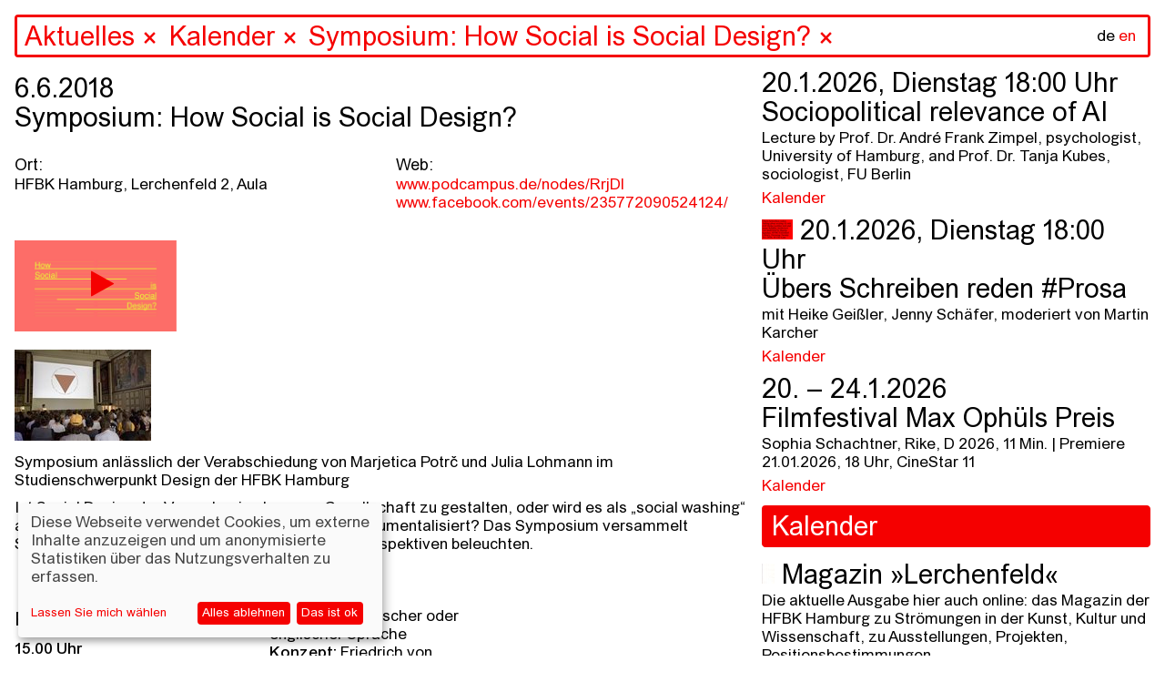

--- FILE ---
content_type: text/html; charset=utf-8
request_url: https://www.hfbk-hamburg.de/de/search/get_ancestors/?id=17643
body_size: 153
content:

    <ul>
    
        <li class="navigation-item">
            <a href="/de/aktuelles/" class="breadcrumb"
               data-id="26"
               data-url="/de/aktuelles/"
               data-page-type="content"
               data-title="Aktuelles">Aktuelles</a>
            <a href="" class="delete-breadcrumb">&times</a>
        </li>
    
        <li class="navigation-item">
            <a href="/de/aktuelles/kalender/" class="breadcrumb"
               data-id="16037"
               data-url="/de/aktuelles/kalender/"
               data-page-type="event-overview"
               data-title="Kalender">Kalender</a>
            <a href="" class="delete-breadcrumb">&times</a>
        </li>
    
        <li class="navigation-item">
            <a href="/de/aktuelles/kalender/symposium-how-social-social-design/" class="breadcrumb"
               data-id="17643"
               data-url="/de/aktuelles/kalender/symposium-how-social-social-design/"
               data-page-type="event"
               data-title="Symposium: How Social is Social Design?">Symposium: How Social is Social Design?</a>
            <a href="" class="delete-breadcrumb">&times</a>
        </li>
    
    </ul>


--- FILE ---
content_type: text/css
request_url: https://www.hfbk-hamburg.de/static/css/timesnewarial.e87455c2e550.css
body_size: 318
content:
/* @font-face {font-family:'TimesNewArial'; src:url("../fonts/TimesNewArialVariable.2573769f1cab.woff2");} */
@font-face {font-family:'TimesNewArial'; src:url("../fonts/TimesNewArialVF.b18b4ff2ff1e.woff2");}

/*
@font-face {font-family: 'EuropaGroNr2SB-Rom';src: url("../fonts/32FADC_0_0.948cd666ac7f.eot");src: url("../fonts/32FADC_0_0.948cd666ac7f.eot?#iefix") format('embedded-opentype'),url("../fonts/32FADC_0_0.8c25eb5f9f3e.woff2") format('woff2'),url("../fonts/32FADC_0_0.34239f048eb1.woff") format('woff'),url("../fonts/32FADC_0_0.cf616d414c33.ttf") format('truetype');}


@font-face {font-family: 'EuropaGroNr2SB-Ita';src: url("../fonts/32FADC_1_0.063aa4a0fc32.eot");src: url("../fonts/32FADC_1_0.063aa4a0fc32.eot?#iefix") format('embedded-opentype'),url("../fonts/32FADC_1_0.a3633912a336.woff2") format('woff2'),url("../fonts/32FADC_1_0.b336c3bc7d3c.woff") format('woff'),url("../fonts/32FADC_1_0.198c2c3ddb4a.ttf") format('truetype');}


@font-face {font-family: 'EuropaGroNr2SB-Med';src: url("../fonts/33B10F_0_0.b5753dacc36b.eot");src: url("../fonts/33B10F_0_0.b5753dacc36b.eot?#iefix") format('embedded-opentype'),url("../fonts/33B10F_0_0.26cf752282e5.woff2") format('woff2'),url("../fonts/33B10F_0_0.a89bb3d59053.woff") format('woff'),url("../fonts/33B10F_0_0.cf5e385b2c3a.ttf") format('truetype');} */
